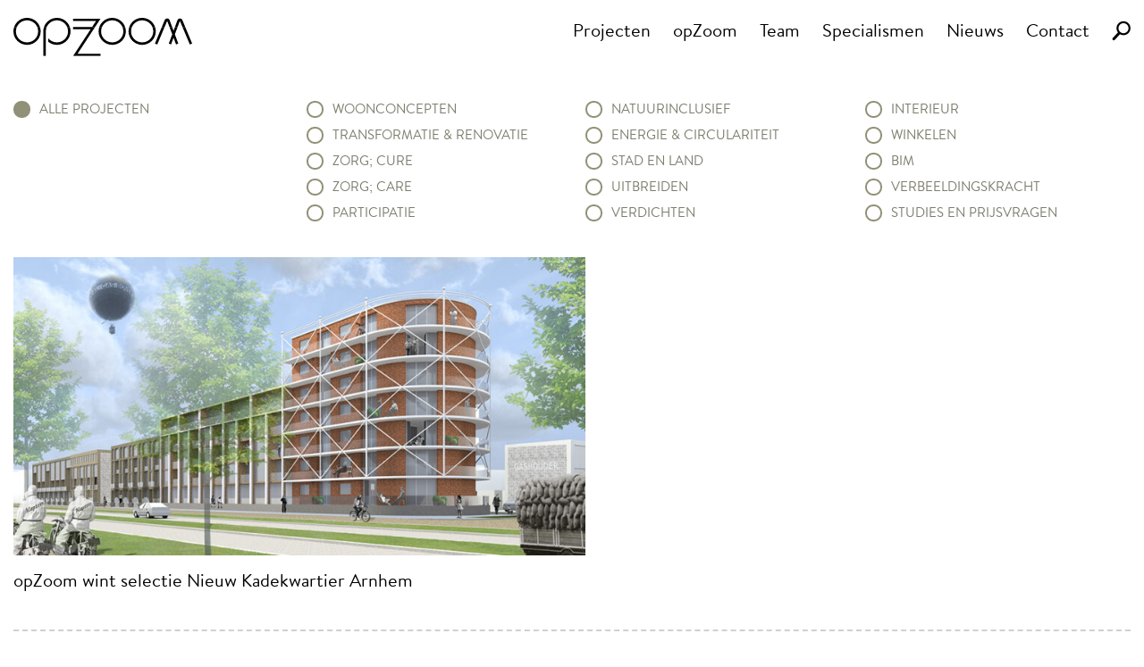

--- FILE ---
content_type: text/html; charset=UTF-8
request_url: https://opzoom.nl/tag/kuiper-bouw/
body_size: 1828
content:
<!DOCTYPE html>
<html dir="ltr" lang="nl-NL">

<head>
	<meta charset="UTF-8" />
		<meta id="viewport" name="viewport" content="width=1320">
	<script>
		if (screen.width < 768)
			document.getElementById('viewport').setAttribute('content', 'width=device-width');
	</script>
	<title>Kuiper Bouw | wij zijn opZoom architecten</title>
	<link type="image/png" rel="shortcut icon" href="https://opzoom.nl/wp-content/themes/opzoom2017/images/favicon.jpg" />
	<link type="text/css" rel="stylesheet" media="all" href="https://opzoom.nl/wp-content/themes/opzoom2017/style.css?6" />
	<script>
		var autoload = [];
	</script>

	<!-- Google tag (gtag.js) -->
	<script async src="https://www.googletagmanager.com/gtag/js?id=G-FK14FJ4H6J"></script>
	<script>
	  window.dataLayer = window.dataLayer || [];
	  function gtag(){dataLayer.push(arguments);}
	  gtag('js', new Date());
	  gtag('config', 'G-FK14FJ4H6J', {
	    'send_page_view': true,
	    'allow_anchor': true
	  });
	</script>

	</head>

<body>
		<nav class="cf center header ">
		<div class="header__logo">
			<a href="/">
				<img id="logo" src="https://opzoom.nl/wp-content/themes/opzoom2017/images/logo-zwart.svg" width="210" alt="" />
			</a>
		</div>
		<div class="header__menu span6">
			<a id="mobile-menu"></a>
			<ul id="menu-main" class="menu"><li id="menu-item-5218" class="menu-item menu-item-type-custom menu-item-object-custom menu-item-5218"><a href="/projecten/">Projecten</a></li>
<li id="menu-item-5219" class="menu-item menu-item-type-post_type menu-item-object-page menu-item-5219"><a href="https://opzoom.nl/opzoom/">opZoom</a></li>
<li id="menu-item-8257" class="menu-item menu-item-type-post_type menu-item-object-page menu-item-8257"><a href="https://opzoom.nl/team/">Team</a></li>
<li id="menu-item-8270" class="menu-item menu-item-type-post_type menu-item-object-page menu-item-8270"><a href="https://opzoom.nl/specialismen/">Specialismen</a></li>
<li id="menu-item-5222" class="menu-item menu-item-type-post_type menu-item-object-page current_page_parent menu-item-5222"><a href="https://opzoom.nl/nieuws/">Nieuws</a></li>
<li id="menu-item-5214" class="menu-item menu-item-type-post_type menu-item-object-page menu-item-5214"><a href="https://opzoom.nl/contact/">Contact</a></li>
</ul>			<span class="right">
				<img class="search" src="https://opzoom.nl/wp-content/themes/opzoom2017/images/search.png" alt="" />
				<form class="hidden" method="get" action="/zoeken/">
					<input type="text" name="q" placeholder="Zoek op trefwoord" />
					<img class="close-search" src="https://opzoom.nl/wp-content/themes/opzoom2017/images/close-search.svg" alt="" />
				</form>
				<script>
					autoload.push('initSearch');
				</script>
			</span>
		</div>
	</nav>
<div class="center cf projects">
	<ul class="span3 hide-mobile">
		<li>
			<a class="active" href="/projecten/">alle projecten</a>
		</li>
	</ul>
	<ul class="span9 list">
		<li class="show-mobile">
			<a class="active" href="/projecten/">alle projecten</a>
		</li>
		<li><a href="/specialisme/woonconcepten/" >Woonconcepten</a></li><li><a href="/specialisme/transformatie-en-renovatie/" >Transformatie &amp; renovatie</a></li><li><a href="/specialisme/zorg-cure/" >Zorg; Cure</a></li><li><a href="/specialisme/zorg-care/" >Zorg; Care</a></li><li><a href="/specialisme/participatie/" >Participatie</a></li><li><a href="/specialisme/natuurinclusief/" >Natuurinclusief</a></li><li><a href="/specialisme/energie-en-circulariteit/" >Energie &amp; circulariteit</a></li><li><a href="/specialisme/stad-en-land/" >Stad en land</a></li><li><a href="/specialisme/uitbreiden/" >Uitbreiden</a></li><li><a href="/specialisme/verdichten/" >Verdichten</a></li><li><a href="/specialisme/interieur/" >Interieur</a></li><li><a href="/specialisme/winkelen/" >Winkelen</a></li><li><a href="/specialisme/bim/" >BIM</a></li><li><a href="/specialisme/verbeeldingskracht/" >Verbeeldingskracht</a></li><li><a href="/specialisme/studies-en-prijsvragen/" >Studies en prijsvragen</a></li>	</ul>
</div>

<div class="center cf border archive">
	<grid class="large">
		<div>
					<a href="https://opzoom.nl/2014/12/01/opzoom-wint-selectie-nieuw-kadekwartier-arnhem/" class="thumb large">
						<img loading="lazy" src="https://storage.opzoom.nl/2014/12/appartementen-de-gashouder-2-768x401.jpg" srcset="https://storage.opzoom.nl/2014/12/appartementen-de-gashouder-2-768x401.jpg 768w, https://storage.opzoom.nl/2014/12/appartementen-de-gashouder-2-300x157.jpg 300w, https://storage.opzoom.nl/2014/12/appartementen-de-gashouder-2.jpg 920w" sizes="(max-width: 640px) 100vw, 640px" alt="">
					</a>
					<h3>opZoom wint selectie Nieuw Kadekwartier Arnhem</h3>
				</div>	</grid>
</div> 
<div class="center pagination">
</div>

<footer class="cf">
	<div class="center">
		<div class="span6">
			<div>
				<h5>opZoom</h5>
			</div>
			<div>
				<a class="span6" href="/opzoom/">bureau</a>
				<a class="span6" href="/projecten/">projecten</a>
			</div>
			<div>
				<a class="span6" href="/team/">team</a>
				<a class="span6" href="/nieuws/">nieuws</a>
			</div>			
			<div>
				<a class="span6" href="/opzoom/werkwijze-meerwaarde/">werkwijze &amp; meerwaarde</a>
				<a class="span6" href="/privacy/">privacy verklaring</a>
			</div>
			<div>
				<a class="span6" href="/opzoom/integraal-bim/">integraal &amp; BIM</a><br>
				<div class="span6 social-links">
					<a href="https://www.facebook.com/opZoom" target="_blank">
						<img src="https://opzoom.nl/wp-content/themes/opzoom2017/images/facebook.svg" alt="" />
					</a>&nbsp;
					<a href="https://www.linkedin.com/company/2878881/" target="_blank">
						<img src="https://opzoom.nl/wp-content/themes/opzoom2017/images/linkedin.svg" alt="" />
					</a>&nbsp;
					<a href="https://nl.pinterest.com/opZoom_architecten/_saved/" target="_blank">
						<img src="https://opzoom.nl/wp-content/themes/opzoom2017/images/pinterest.svg" alt="" />
					</a>&nbsp;
					<a href="https://www.instagram.com/opzoom_architecten/" target="_blank">
						<img src="https://opzoom.nl/wp-content/themes/opzoom2017/images/instagram.svg" alt="" />
					</a>&nbsp;
					<a href="https://www.youtube.com/channel/UCcSsp-o9mVmWXPC62agCOwA" target="_blank">
						<img src="https://opzoom.nl/wp-content/themes/opzoom2017/images/youtube-icon.svg" alt="" />
					</a>
				</div>
			</div>
		</div>
		<div class="span3">
			<h5>opZoom architecten bv</h5>
			Willemsplein 5<br>
			6811 KA Arnhem<br><br>
			+31 26  368 42 70<br>
			<a href="/cdn-cgi/l/email-protection#462433342327330629363c29292b68282a"><span class="__cf_email__" data-cfemail="395b4c4b5c584c79564943565654175755">[email&#160;protected]</span></a>
		</div>
		<div class="span3">
			<img src="https://opzoom.nl/wp-content/themes/opzoom2017/images/grote-z.svg" alt="" />
		</div>
	</div>
</footer>


<script data-cfasync="false" src="/cdn-cgi/scripts/5c5dd728/cloudflare-static/email-decode.min.js"></script><script defer src="https://opzoom.nl/wp-content/themes/opzoom2017/default.js?1769896260"></script>



</body>
</html>


--- FILE ---
content_type: image/svg+xml
request_url: https://opzoom.nl/wp-content/themes/opzoom2017/images/facebook.svg
body_size: 149
content:
<?xml version="1.0" encoding="UTF-8" standalone="no"?>
<svg
   xmlns:dc="http://purl.org/dc/elements/1.1/"
   xmlns:cc="http://creativecommons.org/ns#"
   xmlns:rdf="http://www.w3.org/1999/02/22-rdf-syntax-ns#"
   xmlns:svg="http://www.w3.org/2000/svg"
   xmlns="http://www.w3.org/2000/svg"
   version="1.1"
   id="svg5108"
   viewBox="0 0 7.6024997 16.2"
   height="4.572mm"
   width="2.1455944mm">
  <defs
     id="defs5110" />
  <metadata
     id="metadata5113">
    <rdf:RDF>
      <cc:Work
         rdf:about="">
        <dc:format>image/svg+xml</dc:format>
        <dc:type
           rdf:resource="http://purl.org/dc/dcmitype/StillImage" />
        <dc:title></dc:title>
      </cc:Work>
    </rdf:RDF>
  </metadata>
  <g
     transform="translate(-239.87456,-158.54804)"
     id="layer1">
    <path
       id="path5094"
       style="fill:#7d7d6e;fill-opacity:1;fill-rule:nonzero;stroke:none"
       d="m 241.51831,161.81054 0,2.31875 -1.64375,0 0,2.83625 1.64375,0 0,7.7825 3.375,0 0,-7.7825 2.265,0 c 0,0 0.2125,-1.36 0.315,-2.84625 l -2.56625,0 0,-1.93875 c 0,-0.29 0.3675,-0.68 0.73125,-0.68 l 1.83875,0 0,-2.9525 -2.5,0 c -3.5425,0 -3.45875,2.83875 -3.45875,3.2625" />
  </g>
</svg>


--- FILE ---
content_type: image/svg+xml
request_url: https://opzoom.nl/wp-content/themes/opzoom2017/images/youtube-icon.svg
body_size: 1644
content:
<?xml version="1.0" encoding="UTF-8" standalone="no" ?>
<!DOCTYPE svg PUBLIC "-//W3C//DTD SVG 1.1//EN" "http://www.w3.org/Graphics/SVG/1.1/DTD/svg11.dtd">
<svg xmlns="http://www.w3.org/2000/svg" xmlns:xlink="http://www.w3.org/1999/xlink" version="1.1" width="350" height="350" viewBox="0 0 350 350" xml:space="preserve">
<g id="icon" style="stroke: none; stroke-width: 1; stroke-dasharray: none; stroke-linecap: butt; stroke-linejoin: miter; stroke-miterlimit: 10; fill: none; fill-rule: nonzero; opacity: 1;" transform="translate(-1.9444444444444287 -1.9444444444444287) scale(3.89 3.89)" >
	<path d="M 44.661 34.775 c 0.451 0 0.767 -0.233 0.946 -0.7 c 0.179 -0.467 0.268 -1.229 0.268 -2.288 v -4.459 c 0 -1.027 -0.09 -1.778 -0.268 -2.253 c -0.179 -0.475 -0.494 -0.712 -0.946 -0.712 c -0.436 0 -0.743 0.237 -0.922 0.712 c -0.179 0.475 -0.268 1.226 -0.268 2.253 v 4.459 c 0 1.059 0.085 1.821 0.257 2.288 C 43.898 34.541 44.209 34.775 44.661 34.775 z" style="stroke: none; stroke-width: 1; stroke-dasharray: none; stroke-linecap: butt; stroke-linejoin: miter; stroke-miterlimit: 10; fill: #7d7d6e; fill-rule: nonzero; opacity: 1;" transform=" matrix(1 0 0 1 0 0) " stroke-linecap="round" />
			<path d="M 45 0 C 20.147 0 0 20.147 0 45 c 0 24.853 20.147 45 45 45 s 45 -20.147 45 -45 C 90 20.147 69.853 0 45 0 z M 50.792 22.423 h 3.222 V 32.93 c 0 0.638 0.07 1.094 0.21 1.366 c 0.14 0.273 0.374 0.409 0.7 0.409 c 0.28 0 0.549 -0.085 0.806 -0.257 c 0.257 -0.171 0.447 -0.389 0.572 -0.654 v -11.37 h 3.222 v 14.312 h -2.522 l -0.28 -1.751 h -0.07 c -0.685 1.323 -1.713 1.984 -3.082 1.984 c -0.95 0 -1.65 -0.311 -2.101 -0.934 c -0.452 -0.622 -0.677 -1.595 -0.677 -2.919 V 22.423 z M 42.128 22.785 c 0.661 -0.428 1.529 -0.642 2.603 -0.642 c 1.058 0 1.907 0.218 2.545 0.654 c 0.638 0.436 1.105 1.117 1.401 2.043 c 0.296 0.926 0.444 2.16 0.444 3.701 v 2.078 c 0 1.526 -0.144 2.751 -0.432 3.677 c -0.288 0.926 -0.755 1.603 -1.401 2.031 c -0.646 0.428 -1.522 0.642 -2.627 0.642 c -1.136 0 -2.028 -0.218 -2.673 -0.654 c -0.646 -0.435 -1.105 -1.113 -1.378 -2.031 c -0.273 -0.918 -0.409 -2.14 -0.409 -3.666 v -2.078 c 0 -1.541 0.155 -2.779 0.467 -3.712 C 40.98 23.895 41.466 23.214 42.128 22.785 z M 33.675 17.146 l 1.284 6.001 c 0.327 1.479 0.568 2.74 0.724 3.782 h 0.093 c 0.109 -0.747 0.35 -2 0.724 -3.759 l 1.331 -6.024 h 3.199 l -3.712 13.238 v 6.351 h -3.175 v -6.351 l -3.666 -13.238 H 33.675 z M 73.021 63.077 c 0 4.295 -3.482 7.776 -7.776 7.776 h -40.49 c -4.295 0 -7.776 -3.482 -7.776 -7.776 V 49.913 c 0 -4.295 3.482 -7.776 7.776 -7.776 h 40.49 c 4.295 0 7.776 3.482 7.776 7.776 V 63.077 z" style="stroke: none; stroke-width: 1; stroke-dasharray: none; stroke-linecap: butt; stroke-linejoin: miter; stroke-miterlimit: 10; fill: #7d7d6e; fill-rule: nonzero; opacity: 1;" transform=" matrix(1 0 0 1 0 0) " stroke-linecap="round" />
						<path d="M 58.727 60.452 v 0.724 c 0 0.919 0.027 1.607 0.082 2.066 c 0.054 0.459 0.167 0.794 0.339 1.004 c 0.171 0.21 0.435 0.315 0.794 0.315 c 0.482 0 0.813 -0.187 0.992 -0.56 c 0.179 -0.374 0.276 -0.996 0.292 -1.868 l 2.778 0.163 c 0.015 0.125 0.023 0.296 0.023 0.514 c 0 1.323 -0.362 2.312 -1.086 2.965 c -0.724 0.654 -1.747 0.981 -3.07 0.981 c -1.588 0 -2.701 -0.498 -3.339 -1.494 c -0.638 -0.996 -0.957 -2.537 -0.957 -4.623 V 58.14 c 0 -2.148 0.331 -3.716 0.992 -4.705 c 0.661 -0.988 1.794 -1.483 3.397 -1.483 c 1.105 0 1.953 0.203 2.545 0.607 c 0.591 0.405 1.008 1.035 1.249 1.891 C 64 55.308 64.121 56.491 64.121 58 v 2.452 H 58.727 z M 59.136 54.428 c -0.163 0.202 -0.272 0.533 -0.327 0.992 c -0.055 0.459 -0.082 1.156 -0.082 2.09 v 1.027 h 2.358 V 57.51 c 0 -0.918 -0.031 -1.615 -0.093 -2.09 c -0.062 -0.475 -0.175 -0.809 -0.339 -1.004 c -0.164 -0.195 -0.417 -0.292 -0.759 -0.292 C 59.552 54.125 59.299 54.226 59.136 54.428 z" style="stroke: none; stroke-width: 1; stroke-dasharray: none; stroke-linecap: butt; stroke-linejoin: miter; stroke-miterlimit: 10; fill: #7d7d6e; fill-rule: nonzero; opacity: 1;" transform=" matrix(1 0 0 1 0 0) " stroke-linecap="round" />
										<path d="M 43.2 52.223 v 14.312 h -2.522 l -0.28 -1.751 h -0.07 c -0.685 1.323 -1.713 1.985 -3.082 1.985 c -0.95 0 -1.65 -0.311 -2.101 -0.934 c -0.452 -0.622 -0.677 -1.595 -0.677 -2.919 V 52.223 h 3.222 v 10.507 c 0 0.638 0.07 1.094 0.21 1.366 c 0.14 0.273 0.374 0.409 0.7 0.409 c 0.28 0 0.549 -0.085 0.806 -0.257 c 0.257 -0.171 0.447 -0.389 0.572 -0.654 v -11.37 H 43.2 z" style="stroke: none; stroke-width: 1; stroke-dasharray: none; stroke-linecap: butt; stroke-linejoin: miter; stroke-miterlimit: 10; fill: #7d7d6e; fill-rule: nonzero; opacity: 1;" transform=" matrix(1 0 0 1 0 0) " stroke-linecap="round" />
															<path d="M 35.429 49.538 H 32.23 v 16.997 h -3.152 V 49.538 h -3.199 v -2.592 h 9.549 V 49.538 z" style="stroke: none; stroke-width: 1; stroke-dasharray: none; stroke-linecap: butt; stroke-linejoin: miter; stroke-miterlimit: 10; fill: #7d7d6e; fill-rule: nonzero; opacity: 1;" transform=" matrix(1 0 0 1 0 0) " stroke-linecap="round" />
																					<path d="M 53.864 54.511 c -0.195 -0.903 -0.51 -1.556 -0.946 -1.961 c -0.436 -0.405 -1.035 -0.607 -1.798 -0.607 c -0.592 0 -1.144 0.167 -1.658 0.502 c -0.514 0.335 -0.911 0.775 -1.191 1.319 h -0.024 l 0 -7.542 h -3.105 v 20.313 h 2.662 l 0.327 -1.354 h 0.07 c 0.249 0.483 0.622 0.864 1.121 1.144 c 0.498 0.28 1.051 0.42 1.658 0.42 c 1.089 0 1.891 -0.502 2.405 -1.506 c 0.514 -1.004 0.771 -2.572 0.771 -4.705 V 58.27 C 54.156 56.667 54.058 55.414 53.864 54.511 z M 50.911 60.349 c 0 1.043 -0.043 1.86 -0.128 2.451 c -0.086 0.592 -0.23 1.012 -0.432 1.261 c -0.202 0.249 -0.475 0.374 -0.817 0.374 c -0.265 0 -0.51 -0.062 -0.735 -0.187 c -0.226 -0.124 -0.409 -0.311 -0.549 -0.56 v -8.125 c 0.109 -0.389 0.295 -0.708 0.56 -0.957 c 0.264 -0.249 0.552 -0.374 0.864 -0.374 c 0.327 0 0.58 0.128 0.759 0.385 c 0.179 0.257 0.303 0.689 0.374 1.296 c 0.07 0.607 0.105 1.471 0.105 2.592 V 60.349 z" style="stroke: none; stroke-width: 1; stroke-dasharray: none; stroke-linecap: butt; stroke-linejoin: miter; stroke-miterlimit: 10; fill: #7d7d6e; fill-rule: nonzero; opacity: 1;" transform=" matrix(1 0 0 1 0 0) " stroke-linecap="round" />
</g>
</svg>

